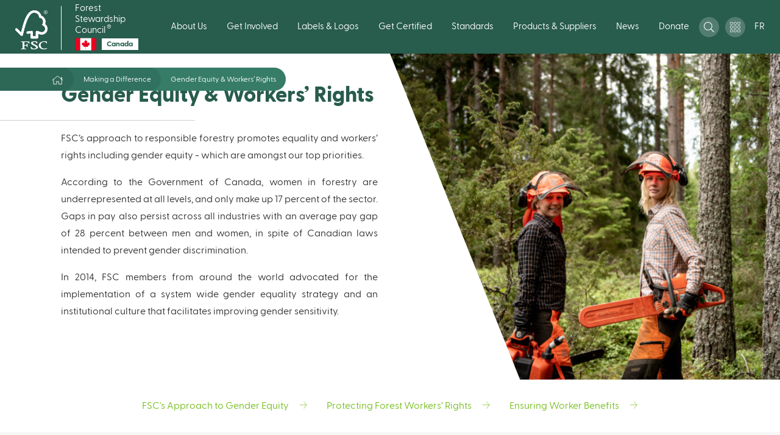

--- FILE ---
content_type: text/html; charset=UTF-8
request_url: https://ca.fsc.org/ca-en/making-a-difference/gender-equity-and-workers-rights
body_size: 17322
content:
<!DOCTYPE html>
<html lang="en" dir="ltr" prefix="content: http://purl.org/rss/1.0/modules/content/  dc: http://purl.org/dc/terms/  foaf: http://xmlns.com/foaf/0.1/  og: http://ogp.me/ns#  rdfs: http://www.w3.org/2000/01/rdf-schema#  schema: http://schema.org/  sioc: http://rdfs.org/sioc/ns#  sioct: http://rdfs.org/sioc/types#  skos: http://www.w3.org/2004/02/skos/core#  xsd: http://www.w3.org/2001/XMLSchema# ">
  <head>
    <meta charset="utf-8" />
<meta http-equiv="X-UA-Compatible" content="IE=edge" />
<script type="text/javascript"> 
   window.cmp_preview_minheight = 100;
   window.cmp_preview_minwidth = 100;
   var path = (window.location.pathname.split('/')[1]);
   if(path == 'ca-fr') { 
    window.cmp_setlang = "FR";
  } else { 
    window.cmp_setlang = "EN";
  }
</script><script type="text/javascript" data-cmp-ab="1" src="https://cdn.consentmanager.net/delivery/autoblocking/59989.js" data-cmp-host="delivery.consentmanager.net" data-cmp-cdn="cdn.consentmanager.net" data-cmp-codesrc="26"></script><link rel="canonical" href="https://ca.fsc.org/ca-en/making-a-difference/gender-equity-and-workers-rights" />
<meta property="og:site_name" content="Forest Stewardship Council" />
<meta property="og:type" content="article" />
<meta property="og:url" content="https://ca.fsc.org/ca-en/making-a-difference/gender-equity-and-workers-rights" />
<meta property="og:title" content="Gender Equity and Workers’ Rights" />
<meta name="twitter:card" content="summary_large_image" />
<meta name="twitter:title" content="Gender Equity and Workers’ Rights" />
<meta name="Generator" content="Drupal 10 (https://www.drupal.org)" />
<meta name="MobileOptimized" content="width" />
<meta name="HandheldFriendly" content="true" />
<meta name="viewport" content="width=device-width, initial-scale=1.0" />
<link rel="alternate" hreflang="en" href="https://ca.fsc.org/ca-en/making-a-difference/gender-equity-and-workers-rights" />
<link rel="alternate" hreflang="fr" href="https://ca.fsc.org/ca-fr/faire-une-difference/egalite-des-sexes-et-droits-des-travailleurs" />

    <title>Gender Equity and Workers’ Rights | Forest Stewardship Council</title>

    <link rel="shortcut icon" x="x" href="/themes/custom/fsc_theme/assets/img/favicon/favicon.ico" type="image/x-icon">
    <link rel="apple-touch-icon" x="x" href="/themes/custom/fsc_theme/assets/img/favicon/favicon.png">
    <link rel="apple-touch-icon" sizes="57x57" x="x" href="/themes/custom/fsc_theme/assets/img/favicon/favicon-57x57.png">
    <link rel="apple-touch-icon" sizes="72x72" x="x" href="/themes/custom/fsc_theme/assets/img/favicon/favicon-72x72.png">
    <link rel="apple-touch-icon" sizes="76x76" x="x" href="/themes/custom/fsc_theme/assets/img/favicon/favicon-76x76.png">
    <link rel="apple-touch-icon" sizes="114x114" x="x" href="/themes/custom/fsc_theme/assets/img/favicon/favicon-114x114.png">
    <link rel="apple-touch-icon" sizes="120x120" x="x" href="/themes/custom/fsc_theme/assets/img/favicon/favicon-120x120.png">
    <link rel="apple-touch-icon" sizes="144x144" x="x" href="/themes/custom/fsc_theme/assets/img/favicon/favicon-144x144.png">
    <link rel="apple-touch-icon" sizes="152x152" x="x" href="/themes/custom/fsc_theme/assets/img/favicon/favicon-152x152.png">

    <link rel="stylesheet" media="all" href="/sites/default/files/css/css_I1GrwN6xw4ogr35YzgOu8vjBLZ4XJBmaC1AatWlvTZs.css?delta=0&amp;language=en&amp;theme=fsc_theme&amp;include=eJxVjtEOwiAUQ38IR-IPmQtUhrkMQkG3fb2Ji3G-NM05D61T2TfrhDBehfzvGaRE0PjSYEMbVXSSh6wHWErLommHudPf-owM61ZqCmgnFLU40Qv7pmmJJ0EofL-aKk1ikzrzu_Ej01jqcJo4Ixhu7MjHxWfCi_aTUy5hKN5wV07z" />
<link rel="stylesheet" media="all" href="/sites/default/files/css/css_vMk9iTQxCfMO7WMEAosnbk8ih6ctqpzpEm1QWAVVIbo.css?delta=1&amp;language=en&amp;theme=fsc_theme&amp;include=eJxVjtEOwiAUQ38IR-IPmQtUhrkMQkG3fb2Ji3G-NM05D61T2TfrhDBehfzvGaRE0PjSYEMbVXSSh6wHWErLommHudPf-owM61ZqCmgnFLU40Qv7pmmJJ0EofL-aKk1ikzrzu_Ej01jqcJo4Ixhu7MjHxWfCi_aTUy5hKN5wV07z" />
<link rel="stylesheet" media="all" href="https://cdnjs.cloudflare.com/ajax/libs/OwlCarousel2/2.3.4/assets/owl.carousel.min.css" />
<link rel="stylesheet" media="all" href="https://cdnjs.cloudflare.com/ajax/libs/OwlCarousel2/2.3.4/assets/owl.theme.default.min.css" />
<link rel="stylesheet" media="all" href="https://cdnjs.cloudflare.com/ajax/libs/select2/4.0.5/css/select2.min.css" />
<link rel="stylesheet" media="all" href="/sites/default/files/css/css_C15q6-ph5PH_pkEDssjKlH4nTpO6Ij7m__fxj-_0N1A.css?delta=5&amp;language=en&amp;theme=fsc_theme&amp;include=eJxVjtEOwiAUQ38IR-IPmQtUhrkMQkG3fb2Ji3G-NM05D61T2TfrhDBehfzvGaRE0PjSYEMbVXSSh6wHWErLommHudPf-owM61ZqCmgnFLU40Qv7pmmJJ0EofL-aKk1ikzrzu_Ej01jqcJo4Ixhu7MjHxWfCi_aTUy5hKN5wV07z" />

    <script type="application/json" data-drupal-selector="drupal-settings-json">{"path":{"baseUrl":"\/","pathPrefix":"ca-en\/","currentPath":"node\/27995","currentPathIsAdmin":false,"isFront":false,"currentLanguage":"en"},"pluralDelimiter":"\u0003","suppressDeprecationErrors":true,"ajaxPageState":{"libraries":"[base64]","theme":"fsc_theme","theme_token":null},"ajaxTrustedUrl":{"\/ca-en\/making-a-difference\/gender-equity-and-workers-rights":true,"form_action_p_pvdeGsVG5zNF_XLGPTvYSKCf43t8qZYSwcfZl2uzM":true},"gtag":{"tagId":"","consentMode":false,"otherIds":[],"events":[],"additionalConfigInfo":[]},"gtm":{"tagId":null,"settings":{"data_layer":"dataLayer","include_classes":false,"allowlist_classes":"google\nnonGooglePixels\nnonGoogleScripts\nnonGoogleIframes","blocklist_classes":"customScripts\ncustomPixels","include_environment":false,"environment_id":"","environment_token":""},"tagIds":["GTM-WPP97L8"]},"iframeResizer":{"advanced":{"targetSelectors":".iFrameAutoResize","override_defaults":false,"options":{"log":false,"heightCalculationMethod":"bodyOffset","widthCalculationMethod":"scroll","autoResize":true,"bodyBackground":"","bodyMargin":"","inPageLinks":false,"interval":32,"maxHeight":-1,"maxWidth":-1,"minHeight":0,"minWidth":0,"resizeFrom":"parent","scrolling":false,"sizeHeight":true,"sizeWidth":false,"tolerance":0}}},"theme_breakpoints":{"ph":480,"md":768,"bg":1024,"lg":1280,"xl":1440},"field_group":{"html_element":{"mode":"default","context":"view","settings":{"classes":"","id":"","element":"div","show_label":false,"label_element":"h3","label_element_classes":"","attributes":"","effect":"none","speed":"fast"}}},"views":{"ajax_path":"\/ca-en\/views\/ajax","ajaxViews":{"views_dom_id:736b268671afef58988806b167473509d637da5339e0a3f6efd2029d9bfb9ae7":{"view_name":"search","view_display_id":"block_files","view_args":"","view_path":"\/node\/27995","view_base_path":"document-centre","view_dom_id":"736b268671afef58988806b167473509d637da5339e0a3f6efd2029d9bfb9ae7","pager_element":0},"views_dom_id:b029e33758f368c44b0aeec7efaf2cb78123d68701f6c8cb9172317f42211359":{"view_name":"search","view_display_id":"block_dspace","view_args":"","view_path":"\/node\/27995","view_base_path":"document-centre","view_dom_id":"b029e33758f368c44b0aeec7efaf2cb78123d68701f6c8cb9172317f42211359","pager_element":3},"views_dom_id:f6c7aceac26389b9c7dfef38fb966a2b51d6320b0cc5b1174ff07980fc81f726":{"view_name":"search","view_display_id":"block_news","view_args":"","view_path":"\/node\/27995","view_base_path":"document-centre","view_dom_id":"f6c7aceac26389b9c7dfef38fb966a2b51d6320b0cc5b1174ff07980fc81f726","pager_element":0},"views_dom_id:7306d546440738829c0af431587c55c393671fb49769097746c0b92293f063ca":{"view_name":"search","view_display_id":"block_pages","view_args":"","view_path":"\/node\/27995","view_base_path":"document-centre","view_dom_id":"7306d546440738829c0af431587c55c393671fb49769097746c0b92293f063ca","pager_element":0}}},"user":{"uid":0,"permissionsHash":"9d930db1b2885f5d993c7fa5ec9fd1a6a942b8b1f4d3f21ca001d4084623db21"}}</script>
<script src="/sites/default/files/js/js_DoBjvLf7_0JZBO8j17pm_m2u-mUJtCKQwOTMHiItFAQ.js?scope=header&amp;delta=0&amp;language=en&amp;theme=fsc_theme&amp;include=eJxtj1EOwjAMQy9UliNFacm6QLtUTQdjp6cqH2iIHyvPsmXFc2tckfeixlecJXU0oK0p2uazNOf_RyKvXCk5n-h4gRed6Ea7my2gTxruKEFXOONUtGxlZIyphgW-53DbwpkhJvWULhaqlGYuqsbE2ChC7PLLn92TmZ3MlTJjZZODK8jaH3kIPw2Gjs4bHx1idQ"></script>
<script src="/modules/contrib/google_tag/js/gtag.js?t49awv"></script>
<script src="/modules/contrib/google_tag/js/gtm.js?t49awv"></script>

  </head>
  <body class="path-node page-node-type-page">
        <a href="#main-content" class="visually-hidden focusable skip-link">
      Skip to main content
    </a>
    <noscript><iframe src="https://www.googletagmanager.com/ns.html?id=GTM-WPP97L8"
                  height="0" width="0" style="display:none;visibility:hidden"></iframe></noscript>

      <div class="dialog-off-canvas-main-canvas" data-off-canvas-main-canvas>
    
<div id="page-wrapper">
  <div id="page">
    <header id="header" class="header" role="banner" aria-label="Site header">
        <div class="region region-header">
    <div id="block-fsc-theme-branding" class="block block-system block-system-branding-block">
  
    
        <a href="/ca-en" title="Home" rel="home" class="site-logo">
        <img src="/themes/custom/fsc_theme/logo.svg" alt="Home" />
    </a>
        <div class="site-name">
      <a href="/ca-en" title="Home" rel="home">Forest Stewardship Council<sup class="registered-trademark-">&reg;</sup>
      <div class="country-logo">
                <div class="image"><img src="https://ca.fsc.org/sites/default/files/images/CANADA%201.png" alt="country" /></div>
                        <div class="name"><p>Canada</p></div>
              </div>
      </a>
    </div>
    </div>
<nav role="navigation" aria-labelledby="block-mainnavigation-menu" id="block-mainnavigation" class="block block-menu navigation menu--main">
            
  <h2 class="visually-hidden" id="block-mainnavigation-menu">Main navigation</h2>
  

        
              <ul class="menu">
                        <li class='level--1'>
        <span class='level--header nav-link'>
                      <span>
              About Us
            </span>
            <span class='pointer'>
              <span class="icon">
                <svg width="8" height="6" viewBox="0 0 8 6" fill="none" xmlns="http://www.w3.org/2000/svg">
  <path d="M3.84 4.787L1.24 1.32A.2.2 0 011.4 1h5.2a.2.2 0 01.16.32l-2.6 3.467a.2.2 0 01-.32 0z" fill="black" stroke="black" class="color"/>
</svg>
              </span>
            </span>
                  </span>
                          <div class='sub'>
              <div class='column'>
          <ul>
            <li class='column--title'>
              <a href="/ca-en/what-is-fsc" data-drupal-link-system-path="node/27984">What is FSC?</a>
            </li>
                                          <li><a href="/ca-en/what-is-fsc/fsc-certified-forests" data-drupal-link-system-path="node/27988">FSC Certified Forests</a></li>
                              <li><a href="/ca-en/what-is-fsc/what-do-the-fsc-labels-mean" data-drupal-link-system-path="node/27989">What do the FSC labels mean?</a></li>
                                    </ul>
        </div>
              <div class='column'>
          <ul>
            <li class='column--title'>
              <a href="/ca-en/governance" data-drupal-link-system-path="node/27990">Governance</a>
            </li>
                                          <li><a href="/ca-en/governance/membership" data-drupal-link-system-path="node/27991">Membership</a></li>
                              <li><a href="/ca-en/governance/annual-reports" data-drupal-link-system-path="node/32308">Annual Reports</a></li>
                                    </ul>
        </div>
              <div class='column'>
          <ul>
            <li class='column--title'>
              <a href="/ca-en/making-a-difference" data-drupal-link-system-path="node/27992">Making a Difference</a>
            </li>
                                          <li><a href="/ca-en/making-a-difference/environment-climate" data-drupal-link-system-path="node/27993">Environment &amp; Climate</a></li>
                              <li><a href="/ca-en/making-a-difference/indigenous-peoples-rights" data-drupal-link-system-path="node/27994">Indigenous Peoples&#039; Rights</a></li>
                              <li><a href="/ca-en/making-a-difference/gender-equity-and-workers-rights" data-drupal-link-system-path="node/27995" class="is-active" aria-current="page">Gender Equity &amp; Workers’ Rights</a></li>
                              <li><a href="/ca-en/making-a-difference/united-nations-sustainable-development-goals-sdgs" data-drupal-link-system-path="node/27996">Sustainable Development Goals</a></li>
                              <li><a href="/ca-en/making-a-difference/stories-from-the-forest" data-drupal-link-system-path="node/32169">Stories from the Forest</a></li>
                                    </ul>
        </div>
              <div class='column'>
          <ul>
            <li class='column--title'>
              <a href="/ca-en/contact-us" data-drupal-link-system-path="node/27997">Contact Us</a>
            </li>
                                          <li><a href="/ca-en/contact-us/careers" data-drupal-link-system-path="node/32137">Careers</a></li>
                              <li><a href="/ca-en/contact-us/complaints-process" data-drupal-link-system-path="node/27999">Complaints Process</a></li>
                              <li><a href="/ca-en/contact-us/our-staff" data-drupal-link-system-path="node/27998">Staff</a></li>
                                    </ul>
        </div>
          </div>
  
              </li>
                <li class='level--1'>
        <span class='level--header nav-link'>
                      <span>
              Get Involved
            </span>
            <span class='pointer'>
              <span class="icon">
                <svg width="8" height="6" viewBox="0 0 8 6" fill="none" xmlns="http://www.w3.org/2000/svg">
  <path d="M3.84 4.787L1.24 1.32A.2.2 0 011.4 1h5.2a.2.2 0 01.16.32l-2.6 3.467a.2.2 0 01-.32 0z" fill="black" stroke="black" class="color"/>
</svg>
              </span>
            </span>
                  </span>
                          <div class='sub'>
              <div class='column'>
          <ul>
            <li class='column--title'>
              <a href="/ca-en/business-resources" data-drupal-link-system-path="node/28035">Business Resources</a>
            </li>
                                          <li><a href="/ca-en/business-resources/brands-retailers" data-drupal-link-system-path="node/28041">Brands &amp; Retailers</a></li>
                              <li><a href="/ca-en/business-resources/construction-mass-timber" data-drupal-link-system-path="node/28036">Construction &amp; Mass Timber</a></li>
                              <li><a href="/ca-en/business-resources/fashion-textiles" data-drupal-link-system-path="node/28037">Fashion &amp; Textiles</a></li>
                              <li><a href="/ca-en/business-resources/paper-print-packaging" data-drupal-link-system-path="node/28038">Paper, Print &amp; Packaging</a></li>
                              <li><a href="/ca-en/business-resources/procurement_guide" data-drupal-link-system-path="node/28042">Procurement Guide</a></li>
                              <li><a href="/ca-en/business-resources/eudr-and-fsc" data-drupal-link-system-path="node/32187">EUDR and FSC</a></li>
                                    </ul>
        </div>
              <div class='column'>
          <ul>
            <li class='column--title'>
              <a href="/ca-en/ways-to-get-involved" data-drupal-link-system-path="node/32176">Ways to Get Involved</a>
            </li>
                                          <li><a href="/ca-en/governance/membership" class="become-member" data-drupal-link-system-path="node/27991">Become a Member</a></li>
                              <li><a href="/ca-en/ways-to-get-involved/participate-in-a-consultation" data-drupal-link-system-path="node/28043">Participate in a consultation</a></li>
                              <li><a href="/ca-en/ways-to-get-involved/fsc-forest-week" data-drupal-link-system-path="node/32177">FSC Forest Week</a></li>
                              <li><a href="/ca-en/ways-to-get-involved/current-projects-pilots" data-drupal-link-system-path="node/32294">Climate Projects &amp; Pilots</a></li>
                                    </ul>
        </div>
              <div class='column'>
          <ul>
            <li class='column--title'>
              <a href="/ca-en/how-verified-impact-works" data-drupal-link-system-path="node/32301">Verified Impact</a>
            </li>
                                          <li><a href="/ca-en/verified-impact/verified-impact-for-business" data-drupal-link-system-path="node/32302">Verified Impact for Business</a></li>
                              <li><a href="/ca-en/verified-impact/verified-impact-for-forest-managers" data-drupal-link-system-path="node/32303">Verified Impact for Forest Managers</a></li>
                                    </ul>
        </div>
          </div>
  
              </li>
                <li class='level--1'>
        <span class='level--header nav-link'>
                      <span>
              Labels &amp; Logos
            </span>
            <span class='pointer'>
              <span class="icon">
                <svg width="8" height="6" viewBox="0 0 8 6" fill="none" xmlns="http://www.w3.org/2000/svg">
  <path d="M3.84 4.787L1.24 1.32A.2.2 0 011.4 1h5.2a.2.2 0 01.16.32l-2.6 3.467a.2.2 0 01-.32 0z" fill="black" stroke="black" class="color"/>
</svg>
              </span>
            </span>
                  </span>
                          <div class='sub'>
              <div class='column'>
          <ul>
            <li class='column--title'>
              <a href="/ca-en/fsc-label-logo-use" data-drupal-link-system-path="node/28029">FSC Label &amp; Logo Use</a>
            </li>
                      </ul>
        </div>
              <div class='column'>
          <ul>
            <li class='column--title'>
              <a href="/ca-en/on-product-labels" data-drupal-link-system-path="node/28030">On Product Labels</a>
            </li>
                      </ul>
        </div>
              <div class='column'>
          <ul>
            <li class='column--title'>
              <a href="/ca-en/promotional-logo-use" data-drupal-link-system-path="node/28034">Promotional Logo Use</a>
            </li>
                      </ul>
        </div>
          </div>
  
              </li>
                <li class='level--1'>
        <span class='level--header nav-link'>
                      <span>
              Get Certified
            </span>
            <span class='pointer'>
              <span class="icon">
                <svg width="8" height="6" viewBox="0 0 8 6" fill="none" xmlns="http://www.w3.org/2000/svg">
  <path d="M3.84 4.787L1.24 1.32A.2.2 0 011.4 1h5.2a.2.2 0 01.16.32l-2.6 3.467a.2.2 0 01-.32 0z" fill="black" stroke="black" class="color"/>
</svg>
              </span>
            </span>
                  </span>
                          <div class='sub'>
              <div class='column'>
          <ul>
            <li class='column--title'>
              <a href="/ca-en/get-certified/certification" data-drupal-link-system-path="node/28032">Certification</a>
            </li>
                                          <li><a href="/ca-en/certification/how-to-become-certified" data-drupal-link-system-path="node/28020">How to become certified</a></li>
                              <li><a href="/ca-en/certification/certification-bodies" data-drupal-link-system-path="node/28021">Certification Bodies</a></li>
                              <li><a href="/ca-en/certification/find-a-consultant" data-drupal-link-system-path="node/28022">Find a Consultant</a></li>
                                    </ul>
        </div>
              <div class='column'>
          <ul>
            <li class='column--title'>
              <a href="/ca-en/get-certified/forest-management-certification" data-drupal-link-system-path="node/28023">Forest Management Certification</a>
            </li>
                                          <li><a href="/ca-en/forest-management-certification/forest-management-group-certification" data-drupal-link-system-path="node/28024">Forest Management Group Certification</a></li>
                              <li><a href="/ca-en/forest-management-certification/smallholder-community-forests" data-drupal-link-system-path="node/28025">Smallholder  &amp; Community Forests</a></li>
                                    </ul>
        </div>
              <div class='column'>
          <ul>
            <li class='column--title'>
              <a href="/ca-en/chain-of-custody-certification/chain-of-custody-certification" data-drupal-link-system-path="node/28026">Chain of Custody Certification</a>
            </li>
                                          <li><a href="/ca-en/chain-of-custody-certification/chain-of-custody-group-certification" data-drupal-link-system-path="node/28027">Chain of Custody Group Certification</a></li>
                              <li><a href="/ca-en/chain-of-custody-certification/training" data-drupal-link-system-path="node/28028">Training</a></li>
                                    </ul>
        </div>
              <div class='column'>
          <ul>
            <li class='column--title'>
              <a href="/ca-en/get-certified/project-certification" data-drupal-link-system-path="node/28033">Project Certification</a>
            </li>
                      </ul>
        </div>
          </div>
  
              </li>
                <li class='level--1'>
        <span class='level--header nav-link'>
                      <span>
              Standards
            </span>
            <span class='pointer'>
              <span class="icon">
                <svg width="8" height="6" viewBox="0 0 8 6" fill="none" xmlns="http://www.w3.org/2000/svg">
  <path d="M3.84 4.787L1.24 1.32A.2.2 0 011.4 1h5.2a.2.2 0 01.16.32l-2.6 3.467a.2.2 0 01-.32 0z" fill="black" stroke="black" class="color"/>
</svg>
              </span>
            </span>
                  </span>
                          <div class='sub'>
              <div class='column'>
          <ul>
            <li class='column--title'>
              <a href="/ca-en/forest-management" data-drupal-link-system-path="node/28003">Forest Management</a>
            </li>
                                          <li><a href="/ca-en/forest-management/free-prior-and-informed-consent" data-drupal-link-system-path="node/28004">Free, Prior and Informed Consent</a></li>
                              <li><a href="/ca-en/forest-management/species-at-risk-woodland-caribou" data-drupal-link-system-path="node/28005">Species at Risk - Woodland Caribou</a></li>
                              <li><a href="/ca-en/forest-management/intact-forest-landscapes" data-drupal-link-system-path="node/28009">Intact Forest Landscapes</a></li>
                              <li><a href="/ca-en/forest-management/pesticides-policy" data-drupal-link-system-path="node/28006">Pesticides Policy</a></li>
                              <li><a href="/ca-en/forest-management/training-resources" data-drupal-link-system-path="node/28010">Training Resources</a></li>
                              <li><a href="/ca-en/forest-management/national-forest-stewardship-standard-maintenance-procedure" data-drupal-link-system-path="node/28007">NFSS Maintenance Procedure</a></li>
                              <li><a href="/ca-en/forest-management/small-community-forest-standard" data-drupal-link-system-path="node/32149">Small &amp; Community Forest Standard</a></li>
                                    </ul>
        </div>
              <div class='column'>
          <ul>
            <li class='column--title'>
              <a href="/ca-en/chain-of-custody" data-drupal-link-system-path="node/28011">Chain of Custody</a>
            </li>
                                          <li><a href="/ca-en/chain-of-custody/fsc-core-labour-requirements" data-drupal-link-system-path="node/28012">FSC Core Labour Requirements</a></li>
                              <li><a href="/ca-en/chain-of-custody-certification/training" data-drupal-link-system-path="node/28028">Training Resources </a></li>
                                    </ul>
        </div>
              <div class='column'>
          <ul>
            <li class='column--title'>
              <a href="/ca-en/controlled-wood" data-drupal-link-system-path="node/28013">Controlled Wood</a>
            </li>
                                          <li><a href="/ca-en/controlled-wood/national-risk-assessment" data-drupal-link-system-path="node/28014">National Risk Assessment</a></li>
                              <li><a href="/ca-en/controlled-wood/national-risk-assessment-update-revision" data-drupal-link-system-path="node/28016">National Risk Assessment Update &amp; Revision</a></li>
                              <li><a href="/ca-en/controlled-wood/national-risk-assessment-complaints" data-drupal-link-system-path="node/28015">National Risk Assessment Complaints</a></li>
                                    </ul>
        </div>
              <div class='column'>
          <ul>
            <li class='column--title'>
              <a href="/ca-en/trademark-use" data-drupal-link-system-path="node/28017">Trademark Use</a>
            </li>
                      </ul>
        </div>
              <div class='column'>
          <ul>
            <li class='column--title'>
              <a href="/ca-en/other-resources" data-drupal-link-system-path="node/32186">Other Resources</a>
            </li>
                                          <li><a href="/ca-en/other-resources/normative-framework-schedule" data-drupal-link-system-path="node/32185">Normative Framework Schedule</a></li>
                              <li><a href="https://ca.fsc.org/ca-en/ways-to-get-involved/participate-in-a-consultation">Participate in a consultation</a></li>
                                    </ul>
        </div>
          </div>
  
              </li>
                <li class='level--1'>
        <span class='level--header nav-link'>
                      <a href="/ca-en/find-fsc-products-suppliers" data-drupal-link-system-path="node/30562">Products &amp; Suppliers</a>
                  </span>
              </li>
                <li class='level--1'>
        <span class='level--header nav-link'>
                      <a href="/ca-en/newsfeed" data-drupal-link-system-path="newsfeed">News</a>
                  </span>
              </li>
                <li class='level--1'>
        <span class='level--header nav-link'>
                      <a href="/ca-en/ways-to-get-involved/donate" data-drupal-link-system-path="node/28044">Donate</a>
                  </span>
              </li>
      </ul>
  



  </nav>
<div id="block-search-trigger" class="search-trigger block block-fsc-block-icon block-icon-block">
  
    
      <button type="button" class="popup-trigger" data-target=".popup-id-search">
  <span class="icon icon-search ">
    <svg width="17" height="17" viewBox="0 0 17 17" fill="none" xmlns="http://www.w3.org/2000/svg">
  <path d="M16.883 15.9898L12.6 11.7068C12.5236 11.6305 12.424 11.5906 12.3178 11.5906H11.9758C13.1146 10.3589 13.8118 8.71539 13.8118 6.90591C13.8118 3.09106 10.7208 0 6.90591 0C3.09106 0 0 3.09106 0 6.90591C0 10.7208 3.09106 13.8118 6.90591 13.8118C8.71539 13.8118 10.3589 13.1146 11.5906 11.9791V12.3178C11.5906 12.424 11.6338 12.5236 11.7068 12.6L15.9898 16.883C16.1459 17.039 16.3982 17.039 16.5543 16.883L16.883 16.5543C17.039 16.3982 17.039 16.1459 16.883 15.9898ZM6.90591 12.7494C3.67541 12.7494 1.06245 10.1364 1.06245 6.90591C1.06245 3.67541 3.67541 1.06245 6.90591 1.06245C10.1364 1.06245 12.7494 3.67541 12.7494 6.90591C12.7494 10.1364 10.1364 12.7494 6.90591 12.7494Z" fill="#000000" class="color"/>
</svg>

  </span>
</button>

  </div>
<div id="block-ourtoolsresources" class="block block-menu-block block-menu-blockour-tools-resources">
  <button type="button" class="tools popup-caller">
        <span class="icon white icon-tools">

    <svg width="17" height="17" viewBox="0 0 17 17" fill="none" xmlns="http://www.w3.org/2000/svg">
      <rect x="0.375" y="0.375" width="3.84582" height="3.88636" rx="0.625" stroke="white" stroke-width="0.75" class="color"/>
      <rect x="0.375" y="6.55713" width="3.84582" height="3.88636" rx="0.625" stroke="white" stroke-width="0.75" class="color"/>
      <rect x="0.375" y="12.7383" width="3.84582" height="3.88636" rx="0.625" stroke="white" stroke-width="0.75" class="color"/>
      <rect x="6.50391" y="0.375" width="3.84582" height="3.88636" rx="0.625" stroke="white" stroke-width="0.75" class="color"/>
      <rect x="6.50391" y="6.55713" width="3.84582" height="3.88636" rx="0.625" stroke="white" stroke-width="0.75" class="color"/>
      <rect x="6.50391" y="12.7383" width="3.84582" height="3.88636" rx="0.625" stroke="white" stroke-width="0.75" class="color"/>
      <rect x="12.6289" y="0.375" width="3.84582" height="3.88636" rx="0.625" stroke="white" stroke-width="0.75" class="color"/>
      <rect x="12.6289" y="6.55713" width="3.84582" height="3.88636" rx="0.625" stroke="white" stroke-width="0.75" class="color"/>
      <rect x="12.6289" y="12.7383" width="3.84582" height="3.88636" rx="0.625" stroke="white" stroke-width="0.75" class="color"/>
    </svg>
    </span>


  </button>

  <div class="popup tools">
    <button class="close" type="button">
          <span class="icon dark icon-close">

    <svg width="18" height="18" viewBox="0 0 18 18" fill="none" xmlns="http://www.w3.org/2000/svg">
      <path d="M1 1L17 17.5" stroke="white" stroke-linecap="round" class="color"/>
      <path d="M1 17.5C1.8 16.7 12 6.16667 17 1" stroke="white" stroke-linecap="round" class="color"/>
    </svg>
    </span>

<span class="text">Close</span>
    </button>

    <div class="wrapper">
      
                  <h2 class="title">FSC International Tools &amp; Resources</h2>
              

      
              <ul class="menu">
                    <li class="menu-item">
        <a href="https://connect.fsc.org/document-centre" target="_blank">FSC International Document  Centre</a>
              </li>
                <li class="menu-item">
        <a href="https://members.fsc.org/en" target="_blank">Members&#039; Portal </a>
              </li>
                <li class="menu-item">
        <a href="https://info.fsc.org/" target="_blank">Certification Search</a>
              </li>
                <li class="menu-item">
        <a href="https://trademarkportal.fsc.org/portal/login.php" target="_blank">Trademark Portal</a>
              </li>
                <li class="menu-item">
        <a href="https://marketingtoolkit.fsc.org/" target="_blank">Marketing Toolkit</a>
              </li>
                <li class="menu-item">
        <a href="https://consultation-platform.fsc.org/" target="_blank">Consultation Platform</a>
              </li>
        </ul>
  


    </div>
  </div>
</div>
<div id="block-iconblock" class="mobile-trigger block block-fsc-block-icon block-icon-block">
  
    
      <button type="button" class="popup-trigger" data-target=".popup-id-mobile-panel">
  <span class="icon icon-burger ">
    <svg width="17" height="17" viewBox="0 0 17 17" fill="none" xmlns="http://www.w3.org/2000/svg">
  <path d="M.96.5h16M.96 8.5h16M.96 16.5h16" stroke="#000000" stroke-linecap="round" class="color"/>
</svg>

  </span>
</button>

  </div>
<div class="language-switcher-language-url block block-language block-language-blocklanguage-interface" id="block-languageswitcher" role="navigation">
  
    
      <ul class="links single"><li hreflang="fr" data-drupal-link-system-path="node/27995" class="fr"><a href="/ca-fr/faire-une-difference/egalite-des-sexes-et-droits-des-travailleurs" class="language-link" hreflang="fr" data-drupal-link-system-path="node/27995">FR</a></li></ul>
  </div>
<div id="block-fsc-theme-account-menu" class="block block-system block-system-menu-blockaccount">
  
    
    <button type="button" class="popup-caller">
        <span class="icon white icon-user">

    <svg width="15" height="17" viewBox="0 0 15 17" fill="none" xmlns="http://www.w3.org/2000/svg">
      <path d="M10.5 9.5625C9.53906 9.5625 9.07701 10.0938 7.5 10.0938C5.92299 10.0938 5.46429 9.5625 4.5 9.5625C2.01562 9.5625 0 11.5613 0 14.025V15.4062C0 16.2861 0.719866 17 1.60714 17H13.3929C14.2801 17 15 16.2861 15 15.4062V14.025C15 11.5613 12.9844 9.5625 10.5 9.5625ZM13.9286 15.4062C13.9286 15.6984 13.6875 15.9375 13.3929 15.9375H1.60714C1.3125 15.9375 1.07143 15.6984 1.07143 15.4062V14.025C1.07143 12.149 2.60826 10.625 4.5 10.625C5.15625 10.625 5.80915 11.1562 7.5 11.1562C9.1875 11.1562 9.84375 10.625 10.5 10.625C12.3917 10.625 13.9286 12.149 13.9286 14.025V15.4062ZM7.5 8.5C9.86719 8.5 11.7857 6.59746 11.7857 4.25C11.7857 1.90254 9.86719 0 7.5 0C5.13281 0 3.21429 1.90254 3.21429 4.25C3.21429 6.59746 5.13281 8.5 7.5 8.5ZM7.5 1.0625C9.2712 1.0625 10.7143 2.49355 10.7143 4.25C10.7143 6.00645 9.2712 7.4375 7.5 7.4375C5.72879 7.4375 4.28571 6.00645 4.28571 4.25C4.28571 2.49355 5.72879 1.0625 7.5 1.0625Z" fill="#000000" class="color"/>
    </svg>
    </span>


  </button>

  <div class="popup ">
    <div class="wrapper">
      
              <ul class="menu">
                    <li class="menu-item">
        <a href="/ca-en/password-login" data-drupal-link-system-path="password-login">Log in</a>
              </li>
        </ul>
  


    </div>
  </div>
</div>

  </div>

    </header>

    
    <div class="mobile-region popup-id-mobile-panel popup-view-mobile popup-with-overlay">
        <div class="region region-mobile">
    <nav role="navigation" aria-labelledby="block-mobile-navigation-menu" id="block-mobile-navigation" class="block block-menu navigation menu--main">
            
  <h2 class="visually-hidden" id="block-mobile-navigation-menu">Mobile navigation</h2>
  

        
              <ul class="menu">
                        <li class='level--1'>
        <span class='level--header nav-link'>
                      <span>
              About Us
            </span>
            <span class='pointer'>
              <span class="icon">
                <svg width="8" height="6" viewBox="0 0 8 6" fill="none" xmlns="http://www.w3.org/2000/svg">
  <path d="M3.84 4.787L1.24 1.32A.2.2 0 011.4 1h5.2a.2.2 0 01.16.32l-2.6 3.467a.2.2 0 01-.32 0z" fill="black" stroke="black" class="color"/>
</svg>
              </span>
            </span>
                  </span>
                          <div class='sub'>
              <div class='column'>
          <ul>
            <li class='column--title'>
              <a href="/ca-en/what-is-fsc" data-drupal-link-system-path="node/27984">What is FSC?</a>
            </li>
                                          <li><a href="/ca-en/what-is-fsc/fsc-certified-forests" data-drupal-link-system-path="node/27988">FSC Certified Forests</a></li>
                              <li><a href="/ca-en/what-is-fsc/what-do-the-fsc-labels-mean" data-drupal-link-system-path="node/27989">What do the FSC labels mean?</a></li>
                                    </ul>
        </div>
              <div class='column'>
          <ul>
            <li class='column--title'>
              <a href="/ca-en/governance" data-drupal-link-system-path="node/27990">Governance</a>
            </li>
                                          <li><a href="/ca-en/governance/membership" data-drupal-link-system-path="node/27991">Membership</a></li>
                              <li><a href="/ca-en/governance/annual-reports" data-drupal-link-system-path="node/32308">Annual Reports</a></li>
                                    </ul>
        </div>
              <div class='column'>
          <ul>
            <li class='column--title'>
              <a href="/ca-en/making-a-difference" data-drupal-link-system-path="node/27992">Making a Difference</a>
            </li>
                                          <li><a href="/ca-en/making-a-difference/environment-climate" data-drupal-link-system-path="node/27993">Environment &amp; Climate</a></li>
                              <li><a href="/ca-en/making-a-difference/indigenous-peoples-rights" data-drupal-link-system-path="node/27994">Indigenous Peoples&#039; Rights</a></li>
                              <li><a href="/ca-en/making-a-difference/gender-equity-and-workers-rights" data-drupal-link-system-path="node/27995" class="is-active" aria-current="page">Gender Equity &amp; Workers’ Rights</a></li>
                              <li><a href="/ca-en/making-a-difference/united-nations-sustainable-development-goals-sdgs" data-drupal-link-system-path="node/27996">Sustainable Development Goals</a></li>
                              <li><a href="/ca-en/making-a-difference/stories-from-the-forest" data-drupal-link-system-path="node/32169">Stories from the Forest</a></li>
                                    </ul>
        </div>
              <div class='column'>
          <ul>
            <li class='column--title'>
              <a href="/ca-en/contact-us" data-drupal-link-system-path="node/27997">Contact Us</a>
            </li>
                                          <li><a href="/ca-en/contact-us/careers" data-drupal-link-system-path="node/32137">Careers</a></li>
                              <li><a href="/ca-en/contact-us/complaints-process" data-drupal-link-system-path="node/27999">Complaints Process</a></li>
                              <li><a href="/ca-en/contact-us/our-staff" data-drupal-link-system-path="node/27998">Staff</a></li>
                                    </ul>
        </div>
          </div>
  
              </li>
                <li class='level--1'>
        <span class='level--header nav-link'>
                      <span>
              Get Involved
            </span>
            <span class='pointer'>
              <span class="icon">
                <svg width="8" height="6" viewBox="0 0 8 6" fill="none" xmlns="http://www.w3.org/2000/svg">
  <path d="M3.84 4.787L1.24 1.32A.2.2 0 011.4 1h5.2a.2.2 0 01.16.32l-2.6 3.467a.2.2 0 01-.32 0z" fill="black" stroke="black" class="color"/>
</svg>
              </span>
            </span>
                  </span>
                          <div class='sub'>
              <div class='column'>
          <ul>
            <li class='column--title'>
              <a href="/ca-en/business-resources" data-drupal-link-system-path="node/28035">Business Resources</a>
            </li>
                                          <li><a href="/ca-en/business-resources/brands-retailers" data-drupal-link-system-path="node/28041">Brands &amp; Retailers</a></li>
                              <li><a href="/ca-en/business-resources/construction-mass-timber" data-drupal-link-system-path="node/28036">Construction &amp; Mass Timber</a></li>
                              <li><a href="/ca-en/business-resources/fashion-textiles" data-drupal-link-system-path="node/28037">Fashion &amp; Textiles</a></li>
                              <li><a href="/ca-en/business-resources/paper-print-packaging" data-drupal-link-system-path="node/28038">Paper, Print &amp; Packaging</a></li>
                              <li><a href="/ca-en/business-resources/procurement_guide" data-drupal-link-system-path="node/28042">Procurement Guide</a></li>
                              <li><a href="/ca-en/business-resources/eudr-and-fsc" data-drupal-link-system-path="node/32187">EUDR and FSC</a></li>
                                    </ul>
        </div>
              <div class='column'>
          <ul>
            <li class='column--title'>
              <a href="/ca-en/ways-to-get-involved" data-drupal-link-system-path="node/32176">Ways to Get Involved</a>
            </li>
                                          <li><a href="/ca-en/governance/membership" class="become-member" data-drupal-link-system-path="node/27991">Become a Member</a></li>
                              <li><a href="/ca-en/ways-to-get-involved/participate-in-a-consultation" data-drupal-link-system-path="node/28043">Participate in a consultation</a></li>
                              <li><a href="/ca-en/ways-to-get-involved/fsc-forest-week" data-drupal-link-system-path="node/32177">FSC Forest Week</a></li>
                              <li><a href="/ca-en/ways-to-get-involved/current-projects-pilots" data-drupal-link-system-path="node/32294">Climate Projects &amp; Pilots</a></li>
                                    </ul>
        </div>
              <div class='column'>
          <ul>
            <li class='column--title'>
              <a href="/ca-en/how-verified-impact-works" data-drupal-link-system-path="node/32301">Verified Impact</a>
            </li>
                                          <li><a href="/ca-en/verified-impact/verified-impact-for-business" data-drupal-link-system-path="node/32302">Verified Impact for Business</a></li>
                              <li><a href="/ca-en/verified-impact/verified-impact-for-forest-managers" data-drupal-link-system-path="node/32303">Verified Impact for Forest Managers</a></li>
                                    </ul>
        </div>
          </div>
  
              </li>
                <li class='level--1'>
        <span class='level--header nav-link'>
                      <span>
              Labels &amp; Logos
            </span>
            <span class='pointer'>
              <span class="icon">
                <svg width="8" height="6" viewBox="0 0 8 6" fill="none" xmlns="http://www.w3.org/2000/svg">
  <path d="M3.84 4.787L1.24 1.32A.2.2 0 011.4 1h5.2a.2.2 0 01.16.32l-2.6 3.467a.2.2 0 01-.32 0z" fill="black" stroke="black" class="color"/>
</svg>
              </span>
            </span>
                  </span>
                          <div class='sub'>
              <div class='column'>
          <ul>
            <li class='column--title'>
              <a href="/ca-en/fsc-label-logo-use" data-drupal-link-system-path="node/28029">FSC Label &amp; Logo Use</a>
            </li>
                      </ul>
        </div>
              <div class='column'>
          <ul>
            <li class='column--title'>
              <a href="/ca-en/on-product-labels" data-drupal-link-system-path="node/28030">On Product Labels</a>
            </li>
                      </ul>
        </div>
              <div class='column'>
          <ul>
            <li class='column--title'>
              <a href="/ca-en/promotional-logo-use" data-drupal-link-system-path="node/28034">Promotional Logo Use</a>
            </li>
                      </ul>
        </div>
          </div>
  
              </li>
                <li class='level--1'>
        <span class='level--header nav-link'>
                      <span>
              Get Certified
            </span>
            <span class='pointer'>
              <span class="icon">
                <svg width="8" height="6" viewBox="0 0 8 6" fill="none" xmlns="http://www.w3.org/2000/svg">
  <path d="M3.84 4.787L1.24 1.32A.2.2 0 011.4 1h5.2a.2.2 0 01.16.32l-2.6 3.467a.2.2 0 01-.32 0z" fill="black" stroke="black" class="color"/>
</svg>
              </span>
            </span>
                  </span>
                          <div class='sub'>
              <div class='column'>
          <ul>
            <li class='column--title'>
              <a href="/ca-en/get-certified/certification" data-drupal-link-system-path="node/28032">Certification</a>
            </li>
                                          <li><a href="/ca-en/certification/how-to-become-certified" data-drupal-link-system-path="node/28020">How to become certified</a></li>
                              <li><a href="/ca-en/certification/certification-bodies" data-drupal-link-system-path="node/28021">Certification Bodies</a></li>
                              <li><a href="/ca-en/certification/find-a-consultant" data-drupal-link-system-path="node/28022">Find a Consultant</a></li>
                                    </ul>
        </div>
              <div class='column'>
          <ul>
            <li class='column--title'>
              <a href="/ca-en/get-certified/forest-management-certification" data-drupal-link-system-path="node/28023">Forest Management Certification</a>
            </li>
                                          <li><a href="/ca-en/forest-management-certification/forest-management-group-certification" data-drupal-link-system-path="node/28024">Forest Management Group Certification</a></li>
                              <li><a href="/ca-en/forest-management-certification/smallholder-community-forests" data-drupal-link-system-path="node/28025">Smallholder  &amp; Community Forests</a></li>
                                    </ul>
        </div>
              <div class='column'>
          <ul>
            <li class='column--title'>
              <a href="/ca-en/chain-of-custody-certification/chain-of-custody-certification" data-drupal-link-system-path="node/28026">Chain of Custody Certification</a>
            </li>
                                          <li><a href="/ca-en/chain-of-custody-certification/chain-of-custody-group-certification" data-drupal-link-system-path="node/28027">Chain of Custody Group Certification</a></li>
                              <li><a href="/ca-en/chain-of-custody-certification/training" data-drupal-link-system-path="node/28028">Training</a></li>
                                    </ul>
        </div>
              <div class='column'>
          <ul>
            <li class='column--title'>
              <a href="/ca-en/get-certified/project-certification" data-drupal-link-system-path="node/28033">Project Certification</a>
            </li>
                      </ul>
        </div>
          </div>
  
              </li>
                <li class='level--1'>
        <span class='level--header nav-link'>
                      <span>
              Standards
            </span>
            <span class='pointer'>
              <span class="icon">
                <svg width="8" height="6" viewBox="0 0 8 6" fill="none" xmlns="http://www.w3.org/2000/svg">
  <path d="M3.84 4.787L1.24 1.32A.2.2 0 011.4 1h5.2a.2.2 0 01.16.32l-2.6 3.467a.2.2 0 01-.32 0z" fill="black" stroke="black" class="color"/>
</svg>
              </span>
            </span>
                  </span>
                          <div class='sub'>
              <div class='column'>
          <ul>
            <li class='column--title'>
              <a href="/ca-en/forest-management" data-drupal-link-system-path="node/28003">Forest Management</a>
            </li>
                                          <li><a href="/ca-en/forest-management/free-prior-and-informed-consent" data-drupal-link-system-path="node/28004">Free, Prior and Informed Consent</a></li>
                              <li><a href="/ca-en/forest-management/species-at-risk-woodland-caribou" data-drupal-link-system-path="node/28005">Species at Risk - Woodland Caribou</a></li>
                              <li><a href="/ca-en/forest-management/intact-forest-landscapes" data-drupal-link-system-path="node/28009">Intact Forest Landscapes</a></li>
                              <li><a href="/ca-en/forest-management/pesticides-policy" data-drupal-link-system-path="node/28006">Pesticides Policy</a></li>
                              <li><a href="/ca-en/forest-management/training-resources" data-drupal-link-system-path="node/28010">Training Resources</a></li>
                              <li><a href="/ca-en/forest-management/national-forest-stewardship-standard-maintenance-procedure" data-drupal-link-system-path="node/28007">NFSS Maintenance Procedure</a></li>
                              <li><a href="/ca-en/forest-management/small-community-forest-standard" data-drupal-link-system-path="node/32149">Small &amp; Community Forest Standard</a></li>
                                    </ul>
        </div>
              <div class='column'>
          <ul>
            <li class='column--title'>
              <a href="/ca-en/chain-of-custody" data-drupal-link-system-path="node/28011">Chain of Custody</a>
            </li>
                                          <li><a href="/ca-en/chain-of-custody/fsc-core-labour-requirements" data-drupal-link-system-path="node/28012">FSC Core Labour Requirements</a></li>
                              <li><a href="/ca-en/chain-of-custody-certification/training" data-drupal-link-system-path="node/28028">Training Resources </a></li>
                                    </ul>
        </div>
              <div class='column'>
          <ul>
            <li class='column--title'>
              <a href="/ca-en/controlled-wood" data-drupal-link-system-path="node/28013">Controlled Wood</a>
            </li>
                                          <li><a href="/ca-en/controlled-wood/national-risk-assessment" data-drupal-link-system-path="node/28014">National Risk Assessment</a></li>
                              <li><a href="/ca-en/controlled-wood/national-risk-assessment-update-revision" data-drupal-link-system-path="node/28016">National Risk Assessment Update &amp; Revision</a></li>
                              <li><a href="/ca-en/controlled-wood/national-risk-assessment-complaints" data-drupal-link-system-path="node/28015">National Risk Assessment Complaints</a></li>
                                    </ul>
        </div>
              <div class='column'>
          <ul>
            <li class='column--title'>
              <a href="/ca-en/trademark-use" data-drupal-link-system-path="node/28017">Trademark Use</a>
            </li>
                      </ul>
        </div>
              <div class='column'>
          <ul>
            <li class='column--title'>
              <a href="/ca-en/other-resources" data-drupal-link-system-path="node/32186">Other Resources</a>
            </li>
                                          <li><a href="/ca-en/other-resources/normative-framework-schedule" data-drupal-link-system-path="node/32185">Normative Framework Schedule</a></li>
                              <li><a href="https://ca.fsc.org/ca-en/ways-to-get-involved/participate-in-a-consultation">Participate in a consultation</a></li>
                                    </ul>
        </div>
          </div>
  
              </li>
                <li class='level--1'>
        <span class='level--header nav-link'>
                      <a href="/ca-en/find-fsc-products-suppliers" data-drupal-link-system-path="node/30562">Products &amp; Suppliers</a>
                  </span>
              </li>
                <li class='level--1'>
        <span class='level--header nav-link'>
                      <a href="/ca-en/newsfeed" data-drupal-link-system-path="newsfeed">News</a>
                  </span>
              </li>
                <li class='level--1'>
        <span class='level--header nav-link'>
                      <a href="/ca-en/ways-to-get-involved/donate" data-drupal-link-system-path="node/28044">Donate</a>
                  </span>
              </li>
      </ul>
  



  </nav>
<div class="language-switcher-language-url block block-language block-language-blocklanguage-interface" id="block-languageswitcher-2" role="navigation">
  
    
      <ul class="links single"><li hreflang="fr" data-drupal-link-system-path="node/27995" class="fr"><a href="/ca-fr/faire-une-difference/egalite-des-sexes-et-droits-des-travailleurs" class="language-link" hreflang="fr" data-drupal-link-system-path="node/27995">FR</a></li></ul>
  </div>

  </div>

    </div>

    <div class="search-region popup-id-search popup-view-mobile popup-with-overlay">
        <div class="region region-search">
    <div id="block-searchblock" class="block block-fsc-search block-fsc-search-block">
  
    
      <div class="container"><form class="fsc-search-form" data-drupal-selector="fsc-search-form" action="/ca-en/making-a-difference/gender-equity-and-workers-rights" method="post" id="fsc-search-form" accept-charset="UTF-8">
  <div class="js-form-item form-item js-form-type-textfield form-type-textfield js-form-item-search form-item-search form-no-label">
        <input data-drupal-selector="fsc-search-input" type="text" id="fsc-search-input" name="search" value="" size="60" maxlength="128" placeholder="What are you looking for?" class="form-text" /><span class="error_message" style="display: none;">You must include at least one keyword with 3 characters or more.</span>


        </div>
<div data-drupal-selector="edit-actions" id="edit-actions" class="js-form-wrapper form-wrapper"><input data-drupal-selector="edit-submit" type="submit" id="edit-submit" name="op" value="Search" class="button js-form-submit form-submit" />
</div>
<input autocomplete="off" data-drupal-selector="form-7gelmya8e-gy8yqpb4adxshqmsrg84kxdwaqcheh-fs" type="hidden" name="form_build_id" value="form-7GelmyA8E_gy8yqPb4adxshqMSrG84kxDWaqcheH_Fs" />
<input data-drupal-selector="edit-fsc-search-form" type="hidden" name="form_id" value="fsc_search_form" />

</form>
</div>

  </div>

  </div>


      <div class="search-results">
        <div class="view-controls">
          <div class="container">
            <div class="view-tabs">
              <div class="tab active" data-target="#block-views-block-search-block-pages">
                <a href="#search-pages">
                  Page<span class="total-results"></span>
                </a>
              </div>
              <div class="tab" data-target="#block-views-block-search-block-news">
                <a href="#search-news">
                  News<span class="total-results"></span>
                </a>
              </div>
              <div class="tab" data-target="#block-views-block-search-block-files">
                <a href="#search-files">
                  Other files<span class="total-results"></span>
                </a>
              </div>
            </div>
          </div>
        </div>

        <div class="search-views">
            <div class="region region-search-results">
    <div class="views-element-container block block-views block-views-blocksearch-block-pages" id="block-views-block-search-block-pages">
  
    
      <div><div class="view view-search view-id-search view-display-id-block_pages js-view-dom-id-7306d546440738829c0af431587c55c393671fb49769097746c0b92293f063ca">
  
    
      <div class="view-header">
      (0 results)
    </div>
        <div class="view-filters">
      <form class="views-exposed-form bef-exposed-form" data-bef-auto-submit-full-form="" data-bef-auto-submit="" data-bef-auto-submit-delay="500" data-drupal-selector="views-exposed-form-search-block-pages" action="/ca-en/making-a-difference/gender-equity-and-workers-rights" method="get" id="views-exposed-form-search-block-pages" accept-charset="UTF-8">
  <div class="form--inline clearfix">
  <div class="js-form-item form-item js-form-type-textfield form-type-textfield js-form-item-search form-item-search">
      
        <input placeholder="Search" data-drupal-selector="edit-search" type="text" id="edit-search" name="search" value="" size="30" maxlength="128" class="form-text" />

        </div>
<div data-drupal-selector="edit-actions" class="form-actions js-form-wrapper form-wrapper" id="edit-actions--2">
<label class="pseudo-submit">
  <span class="button--label">Search</span>    <span class="icon white icon-search">

    <svg width="17" height="17" viewBox="0 0 17 17" fill="none" xmlns="http://www.w3.org/2000/svg">
      <path d="M16.883 15.9898L12.6 11.7068C12.5236 11.6305 12.424 11.5906 12.3178 11.5906H11.9758C13.1146 10.3589 13.8118 8.71539 13.8118 6.90591C13.8118 3.09106 10.7208 0 6.90591 0C3.09106 0 0 3.09106 0 6.90591C0 10.7208 3.09106 13.8118 6.90591 13.8118C8.71539 13.8118 10.3589 13.1146 11.5906 11.9791V12.3178C11.5906 12.424 11.6338 12.5236 11.7068 12.6L15.9898 16.883C16.1459 17.039 16.3982 17.039 16.5543 16.883L16.883 16.5543C17.039 16.3982 17.039 16.1459 16.883 15.9898ZM6.90591 12.7494C3.67541 12.7494 1.06245 10.1364 1.06245 6.90591C1.06245 3.67541 3.67541 1.06245 6.90591 1.06245C10.1364 1.06245 12.7494 3.67541 12.7494 6.90591C12.7494 10.1364 10.1364 12.7494 6.90591 12.7494Z" fill="white" class="color"/>
    </svg>
    </span>


  <input data-bef-auto-submit-click="" data-drupal-selector="edit-submit-search" type="submit" id="edit-submit-search" value="Search" class="button js-form-submit form-submit"/>
  
</label>
</div>

</div>

</form>

    </div>
    
      <div class="view-empty">
      
    </div>
  
      
          </div>
</div>

  </div>
<div class="views-element-container block block-views block-views-blocksearch-block-news" id="block-views-block-search-block-news">
  
    
      <div><div class="view view-search view-id-search view-display-id-block_news js-view-dom-id-f6c7aceac26389b9c7dfef38fb966a2b51d6320b0cc5b1174ff07980fc81f726">
  
    
      <div class="view-header">
      (0 results)
    </div>
        <div class="view-filters">
      <form class="views-exposed-form bef-exposed-form" data-bef-auto-submit-full-form="" data-bef-auto-submit="" data-bef-auto-submit-delay="500" data-drupal-selector="views-exposed-form-search-block-news" action="/ca-en/making-a-difference/gender-equity-and-workers-rights" method="get" id="views-exposed-form-search-block-news" accept-charset="UTF-8">
  <div class="form--inline clearfix">
  <div class="js-form-item form-item js-form-type-textfield form-type-textfield js-form-item-search form-item-search">
      
        <input placeholder="Search" data-drupal-selector="edit-search" type="text" id="edit-search--2" name="search" value="" size="30" maxlength="128" class="form-text" />

        </div>
<div data-drupal-selector="edit-actions" class="form-actions js-form-wrapper form-wrapper" id="edit-actions--3">
<label class="pseudo-submit">
  <span class="button--label">Search</span>    <span class="icon white icon-search">

    <svg width="17" height="17" viewBox="0 0 17 17" fill="none" xmlns="http://www.w3.org/2000/svg">
      <path d="M16.883 15.9898L12.6 11.7068C12.5236 11.6305 12.424 11.5906 12.3178 11.5906H11.9758C13.1146 10.3589 13.8118 8.71539 13.8118 6.90591C13.8118 3.09106 10.7208 0 6.90591 0C3.09106 0 0 3.09106 0 6.90591C0 10.7208 3.09106 13.8118 6.90591 13.8118C8.71539 13.8118 10.3589 13.1146 11.5906 11.9791V12.3178C11.5906 12.424 11.6338 12.5236 11.7068 12.6L15.9898 16.883C16.1459 17.039 16.3982 17.039 16.5543 16.883L16.883 16.5543C17.039 16.3982 17.039 16.1459 16.883 15.9898ZM6.90591 12.7494C3.67541 12.7494 1.06245 10.1364 1.06245 6.90591C1.06245 3.67541 3.67541 1.06245 6.90591 1.06245C10.1364 1.06245 12.7494 3.67541 12.7494 6.90591C12.7494 10.1364 10.1364 12.7494 6.90591 12.7494Z" fill="white" class="color"/>
    </svg>
    </span>


  <input data-bef-auto-submit-click="" data-drupal-selector="edit-submit-search-2" type="submit" id="edit-submit-search--2" value="Search" class="button js-form-submit form-submit"/>
  
</label>
</div>

</div>

</form>

    </div>
    
      <div class="view-empty">
      
    </div>
  
      
          </div>
</div>

  </div>
<div class="views-element-container block block-views block-views-blocksearch-block-dspace" id="block-views-block-search-block-dspace">
  
    
      <div><div class="view view-search view-id-search view-display-id-block_dspace js-view-dom-id-b029e33758f368c44b0aeec7efaf2cb78123d68701f6c8cb9172317f42211359">
  
    
      <div class="view-header">
      (0 results)
    </div>
        <div class="view-filters">
      <form class="views-exposed-form bef-exposed-form" data-bef-auto-submit-full-form="" data-bef-auto-submit="" data-bef-auto-submit-delay="500" data-drupal-selector="views-exposed-form-search-block-dspace" action="/ca-en/making-a-difference/gender-equity-and-workers-rights" method="get" id="views-exposed-form-search-block-dspace" accept-charset="UTF-8">
  <div class="form--inline clearfix">
  <div class="js-form-item form-item js-form-type-textfield form-type-textfield js-form-item-search form-item-search">
      
        <input placeholder="Search" data-drupal-selector="edit-search" type="text" id="edit-search--3" name="search" value="" size="30" maxlength="128" class="form-text" />

        </div>
<div data-drupal-selector="edit-actions" class="form-actions js-form-wrapper form-wrapper" id="edit-actions--4">
<label class="pseudo-submit">
  <span class="button--label">Search</span>    <span class="icon white icon-search">

    <svg width="17" height="17" viewBox="0 0 17 17" fill="none" xmlns="http://www.w3.org/2000/svg">
      <path d="M16.883 15.9898L12.6 11.7068C12.5236 11.6305 12.424 11.5906 12.3178 11.5906H11.9758C13.1146 10.3589 13.8118 8.71539 13.8118 6.90591C13.8118 3.09106 10.7208 0 6.90591 0C3.09106 0 0 3.09106 0 6.90591C0 10.7208 3.09106 13.8118 6.90591 13.8118C8.71539 13.8118 10.3589 13.1146 11.5906 11.9791V12.3178C11.5906 12.424 11.6338 12.5236 11.7068 12.6L15.9898 16.883C16.1459 17.039 16.3982 17.039 16.5543 16.883L16.883 16.5543C17.039 16.3982 17.039 16.1459 16.883 15.9898ZM6.90591 12.7494C3.67541 12.7494 1.06245 10.1364 1.06245 6.90591C1.06245 3.67541 3.67541 1.06245 6.90591 1.06245C10.1364 1.06245 12.7494 3.67541 12.7494 6.90591C12.7494 10.1364 10.1364 12.7494 6.90591 12.7494Z" fill="white" class="color"/>
    </svg>
    </span>


  <input data-bef-auto-submit-click="" data-drupal-selector="edit-submit-search-3" type="submit" id="edit-submit-search--3" value="Search" class="button js-form-submit form-submit"/>
  
</label>
</div>

</div>

</form>

    </div>
    
      <div class="view-empty">
      
    </div>
  
      
          </div>
</div>

  </div>
<div class="views-element-container block block-views block-views-blocksearch-block-files" id="block-views-block-search-block-files">
  
    
      <div><div class="view view-search view-id-search view-display-id-block_files js-view-dom-id-736b268671afef58988806b167473509d637da5339e0a3f6efd2029d9bfb9ae7">
  
    
      <div class="view-header">
      (0 results)
    </div>
        <div class="view-filters">
      <form class="views-exposed-form bef-exposed-form" data-bef-auto-submit-full-form="" data-bef-auto-submit="" data-bef-auto-submit-delay="500" data-drupal-selector="views-exposed-form-search-block-files" action="/ca-en/making-a-difference/gender-equity-and-workers-rights" method="get" id="views-exposed-form-search-block-files" accept-charset="UTF-8">
  <div class="form--inline clearfix">
  <div class="js-form-item form-item js-form-type-textfield form-type-textfield js-form-item-search form-item-search">
      
        <input placeholder="Search" data-drupal-selector="edit-search" type="text" id="edit-search--4" name="search" value="" size="30" maxlength="128" class="form-text" />

        </div>
<div data-drupal-selector="edit-actions" class="form-actions js-form-wrapper form-wrapper" id="edit-actions--5">
<label class="pseudo-submit">
  <span class="button--label">Search</span>    <span class="icon white icon-search">

    <svg width="17" height="17" viewBox="0 0 17 17" fill="none" xmlns="http://www.w3.org/2000/svg">
      <path d="M16.883 15.9898L12.6 11.7068C12.5236 11.6305 12.424 11.5906 12.3178 11.5906H11.9758C13.1146 10.3589 13.8118 8.71539 13.8118 6.90591C13.8118 3.09106 10.7208 0 6.90591 0C3.09106 0 0 3.09106 0 6.90591C0 10.7208 3.09106 13.8118 6.90591 13.8118C8.71539 13.8118 10.3589 13.1146 11.5906 11.9791V12.3178C11.5906 12.424 11.6338 12.5236 11.7068 12.6L15.9898 16.883C16.1459 17.039 16.3982 17.039 16.5543 16.883L16.883 16.5543C17.039 16.3982 17.039 16.1459 16.883 15.9898ZM6.90591 12.7494C3.67541 12.7494 1.06245 10.1364 1.06245 6.90591C1.06245 3.67541 3.67541 1.06245 6.90591 1.06245C10.1364 1.06245 12.7494 3.67541 12.7494 6.90591C12.7494 10.1364 10.1364 12.7494 6.90591 12.7494Z" fill="white" class="color"/>
    </svg>
    </span>


  <input data-bef-auto-submit-click="" data-drupal-selector="edit-submit-search-4" type="submit" id="edit-submit-search--4" value="Search" class="button js-form-submit form-submit"/>
  
</label>
</div>

</div>

</form>

    </div>
    
      <div class="view-empty">
      
    </div>
  
      
          </div>
</div>

  </div>

  </div>

        </div>
      </div>
    </div>

      <div class="region region-hero">
    <div id="block-fsc-theme-breadcrumbs" class="block block-system block-system-breadcrumb-block">
  
    
        <nav class="breadcrumb" role="navigation" aria-labelledby="system-breadcrumb">
    <h2 id="system-breadcrumb" class="visually-hidden">Breadcrumb</h2>
    <ol>
          <li>
                  <a href="/ca-en"><span class="icon white icon-home">
  <svg width="21" height="17" viewBox="0 0 21 17" fill="none" xmlns="http://www.w3.org/2000/svg">
    <path d="M1 8.5L3 6.92105M20 8.5L18 6.92105M18 6.92105L10.5 1L3 6.92105M18 6.92105V3V16H12.5V11H8.5V16H3V6.92105" stroke="white" stroke-linecap="round" stroke-linejoin="round" class="color"/>
  </svg>
</span>
</a>
              </li>
          <li>
                  <a href="/ca-en/making-a-difference">Making a Difference</a>
              </li>
          <li>
                  Gender Equity &amp; Workers’ Rights
              </li>
        </ol>
  </nav>

  </div>

  </div>


    <div id="main-wrapper" class="layout-main-wrapper layout-container clearfix">
      <div id="main" class="layout-main clearfix">
        <main id="content" class="column main-content" role="main">
          <section class="section">
              <div class="region region-content">
    <div data-drupal-messages-fallback class="hidden"></div>
<div id="block-fsc-theme-content" class="block block-system block-system-main-block">
  
    
      

            <div class="field field--name-field-hero-banner field--type-entity-reference-revisions field--label-hidden field__item">      
<div class="module--h2 module--h2--theme--default module--h2--mode--default">
  <div class="module--h2--wrapper">
    
    <div
      class="module--h2--details checkIfInView"
      data-in-view-offset="100"
      data-in-view-class="pre-animate animate fadeInLeft"
      data-in-view-min="bg"
    >
      
      <h1 class="module--h2--title">
        
            <div class="field field--name-field-hero-title field--type-string field--label-hidden field__item">Gender Equity &amp; Workers’ Rights </div>
      
      </h1>

      
      <div class="module--h2--body">
        
                  <div class="module--h2--description">
            
            <div class="clearfix text-formatted field field--name-field-hero-description field--type-text-long field--label-hidden field__item"><p><span><span><span><span><span><span><span>FSC’s approach to responsible forestry promotes </span></span></span></span></span></span></span><span><span><span><span><span><span>equality and workers’ rights including gender equity - which are amongst our top priorities.&nbsp;</span></span></span></span></span></span></p>

<p>According to the Government of Canada, women in forestry are underrepresented at all levels, and only make up 17 percent of the sector. Gaps in pay also persist across all industries with an average pay gap of 28 percent between men and women, in spite of Canadian laws intended to prevent gender discrimination.</p>

<p>In 2014, <span>FSC</span> members from around the world advocated for the implementation of a system wide gender equality strategy and an institutional culture that facilitates improving gender sensitivity.</p></div>
      
          </div>
        
                  <div class="module--h2--contacts">
            
      <div class="field field--name-field-hero-contacts field--type-entity-reference-revisions field--label-hidden field__items">
              <div class="field__item">
  <div class="paragraph paragraph--type--contact-information paragraph--view-mode--default article-part">
          
      
            </div>
</div>
          </div>
  
          </div>
        
              </div>
    </div>

          <div class="module--h2--image checkIfInView" data-in-view-offset="100" data-in-view-class="pre-animate animate fadeInRight" data-in-view-min="bg">
        
            <div class="field field--name-field-hero-image field--type-entity-reference field--label-hidden field__item"><article id="media-7431" class="media media--type-image media--view-mode-module-h2-default">
  
      
            <div class="field field--name-field-media-image field--type-image field--label-hidden field__item">    <picture>
                  <source srcset="/sites/default/files/styles/module_h2_xl/public/2022-02/new%20website%20images%20%201080%20x%201080%20%2814%29.png?itok=Ra6p-kBt 1x" media="all and (min-width: 1440px)" type="image/png" width="720" height="535"/>
              <source srcset="/sites/default/files/styles/module_h2_lg/public/2022-02/new%20website%20images%20%201080%20x%201080%20%2814%29.png?itok=qdlzXLW0 1x" media="all and (min-width: 1280px)" type="image/png" width="640" height="535"/>
              <source srcset="/sites/default/files/styles/module_h2_/public/2022-02/new%20website%20images%20%201080%20x%201080%20%2814%29.png?itok=OJPsR49A 1x" media="all and (min-width: 1024px)" type="image/png" width="512" height="535"/>
              <source srcset="/sites/default/files/styles/module_h2_md/public/2022-02/new%20website%20images%20%201080%20x%201080%20%2814%29.png?itok=F13VtZWm 1x" media="all and (min-width: 768px)" type="image/png" width="384" height="400"/>
              <source srcset="/sites/default/files/styles/module_h2_mb/public/2022-02/new%20website%20images%20%201080%20x%201080%20%2814%29.png?itok=aeGlhmT- 1x" media="all and (min-width: 0px)" type="image/png" width="360" height="360"/>
                  <img loading="eager" width="384" height="400" src="/sites/default/files/styles/module_h2_md/public/2022-02/new%20website%20images%20%201080%20x%201080%20%2814%29.png?itok=F13VtZWm" alt="women in forest" typeof="foaf:Image" />

  </picture>

</div>
      
  </article>
</div>
      
      </div>
      </div>
</div>
  </div>
      


  <div class='quick-links'>
    <nav>
      <ul>
                  <li class='quick-link'>
            <a href="#fsc%27s-approach-to-gender-equity">FSC&#039;s Approach to Gender Equity    <span class="icon red icon-arrow-right">

    <svg width="17" height="17" viewBox="0 0 17 17" fill="none" xmlns="http://www.w3.org/2000/svg">
      <path d="M1.14844 7.94554H16.1484M16.1484 7.94554L10.3792 1.02246M16.1484 7.94554L10.3792 16.0225" stroke="white" stroke-linecap="round" class="color"/>
    </svg>
    </span>

</a>
          </li>
                  <li class='quick-link'>
            <a href="#protecting-forest-workers%E2%80%99-rights">Protecting Forest Workers’ Rights    <span class="icon red icon-arrow-right">

    <svg width="17" height="17" viewBox="0 0 17 17" fill="none" xmlns="http://www.w3.org/2000/svg">
      <path d="M1.14844 7.94554H16.1484M16.1484 7.94554L10.3792 1.02246M16.1484 7.94554L10.3792 16.0225" stroke="white" stroke-linecap="round" class="color"/>
    </svg>
    </span>

</a>
          </li>
                  <li class='quick-link'>
            <a href="#ensuring-worker-benefits">Ensuring Worker Benefits    <span class="icon red icon-arrow-right">

    <svg width="17" height="17" viewBox="0 0 17 17" fill="none" xmlns="http://www.w3.org/2000/svg">
      <path d="M1.14844 7.94554H16.1484M16.1484 7.94554L10.3792 1.02246M16.1484 7.94554L10.3792 16.0225" stroke="white" stroke-linecap="round" class="color"/>
    </svg>
    </span>

</a>
          </li>
              </ul>
    </nav>
    <div class="fixed-placeholder"></div>
  </div>

<article data-history-node-id="27995" about="/ca-en/making-a-difference/gender-equity-and-workers-rights" typeof="schema:WebPage" class="node node--type-page node--view-mode-full">
  <div class="node__content article-container">
    
      <div class="content__wrapper field field--name-field-content field--type-entity-reference-revisions field--label-hidden field__items">
              <div class="content__item odd field__item">  <div id="fsc%27s-approach-to-gender-equity" class="image-left-align paragraph paragraph--type--image-text paragraph--view-mode--default">
          
<div >
    

  <h2 class="field field--field-title is-label-hidden field__item">FSC&#039;s Approach to Gender Equity</h2>

            <div class="clearfix text-formatted field field--name-field-description field--type-text-long field--label-hidden field__item"><p>Principle 2 of the FSC&nbsp;Canada's national forest management standard outlines that certified organizations must maintain or enhance the social and economic wellbeing of all workers. It now extends to include requirements for gender equity.</p>

<p><span><span><span><span><span><span>All FSC certificate holders are required to:&nbsp;</span></span></span></span></span></span></p>

<ul>
	<li><span><span><span><span><span><span>Offer job opportunities to both women and men under the same conditions;</span></span></span></span></span></span></li>
	<li><span><span><span><span><span><span>Actively promote gender equity in employment practices, training opportunities, awarding of contracts, process of engagement, and management activities;</span></span></span></span></span></span></li>
	<li><span><span><span><span><span><span>Implement confidential and effective mechanisms for reporting and eliminating cases of sexual harassment and discrimination based on gender, marital status, parenthood, or sexual orientation</span></span></span></span></span></span></li>
	<li><span><span><span><span><span><span>Ensure a safe working environment for employees, contractors, and sub-contractors.&nbsp;</span></span></span></span></span></span><span><span><span><span><span><span><span> </span></span></span></span></span></span></span></li>
</ul>

<p><span><span><span><span><span><span>While regulations like these are considered best practices for many larger organizations, gaps still exist between theory and practice. Third-party audits during the FSC certification process, help to act as a check and balance ensuring all requirements are met, including gender equity.&nbsp;</span></span></span></span></span></span></p>

<p><span><span><span><span><span><span>To learn more about how FSC contributes to delivering on United Nations Sustainable Development Goal (SDG) 5, Gender Equality, <a href="https://marketingtoolkit.fsc.org/campaign/SDG-5-gender-equality">click </a></span></span></span></span></span></span><a href="https://marketingtoolkit.fsc.org/campaign/SDG-5-gender-equality"><span><span><span><span><span><span><span><span>here</span></span></span></span></span></span></span></span></a><span><span><span><span><span><span>.</span></span></span></span></span></span></p></div>
      
            <div class="field field--name-field-cta field--type-entity-reference-revisions field--label-hidden field__item">  <div class="paragraph paragraph--type--cta paragraph--view-mode--default">
          
      </div>
</div>
      
  </div>
      </div>
</div>
              <div class="content__item even field__item">  <div id="protecting-forest-workers%E2%80%99-rights" class="image-left-align paragraph paragraph--type--image-text paragraph--view-mode--default">
          
            <div class="field field--name-field-image field--type-entity-reference field--label-hidden field__item"><article id="media-7440" class="media media--type-image media--view-mode-paragraph-image-text">
  
      
            <div class="field field--name-field-media-image field--type-image field--label-hidden field__item">    <picture>
                  <source srcset="/sites/default/files/styles/paragraph_image_text_md/public/2022-02/new%20website%20images%20%201080%20x%201080%20%2821%29.png?itok=oHPhczhh 1x" media="all and (min-width: 768px)" type="image/png" width="366" height="366"/>
              <source srcset="/sites/default/files/styles/paragraph_image_text_mb/public/2022-02/new%20website%20images%20%201080%20x%201080%20%2821%29.png?itok=WEggMG9_ 1x" media="all and (min-width: 0px)" type="image/png" width="255" height="255"/>
                  <img loading="eager" width="366" height="366" src="/sites/default/files/styles/paragraph_image_text_md/public/2022-02/new%20website%20images%20%201080%20x%201080%20%2821%29.png?itok=oHPhczhh" alt="workers" typeof="foaf:Image" />

  </picture>

</div>
      
  </article>
</div>
      
<div >
    

  <h2 class="field field--field-title is-label-hidden field__item">Protecting Forest Workers’ Rights</h2>

            <div class="clearfix text-formatted field field--name-field-description field--type-text-long field--label-hidden field__item"><p>Protecting forest workers’ rights, in accordance with the International Labour Standards, has always been part of FSC’s certification requirements.</p>

<p>Fundamental elements include the effective abolition of child labour, elimination of all forms of forced or compulsory labour, the elimination of discrimination in respect of employment and occupation, respect of freedom of association and the effective recognition of the right to collective bargaining.</p>

<p>Principle 2 found in the FSC Canada's national forest management standard is dedicated to safeguarding the protection of workers by specifically upholding their rights and maintaining or enhancing their social and economic welfare.</p></div>
      
            <div class="field field--name-field-cta field--type-entity-reference-revisions field--label-hidden field__item">  <div class="paragraph paragraph--type--cta paragraph--view-mode--default">
          
      </div>
</div>
      
  </div>
      </div>
</div>
              <div class="content__item odd field__item">  <div id="ensuring-worker-benefits" class="image-right-align paragraph paragraph--type--image-text paragraph--view-mode--default">
          
            <div class="field field--name-field-image field--type-entity-reference field--label-hidden field__item"><article id="media-7441" class="media media--type-image media--view-mode-paragraph-image-text">
  
      
            <div class="field field--name-field-media-image field--type-image field--label-hidden field__item">    <picture>
                  <source srcset="/sites/default/files/styles/paragraph_image_text_md/public/2022-02/new%20website%20images%20%201080%20x%201080%20%2822%29.png?itok=WBvWsVAy 1x" media="all and (min-width: 768px)" type="image/png" width="366" height="366"/>
              <source srcset="/sites/default/files/styles/paragraph_image_text_mb/public/2022-02/new%20website%20images%20%201080%20x%201080%20%2822%29.png?itok=LS2C_5aA 1x" media="all and (min-width: 0px)" type="image/png" width="255" height="255"/>
                  <img loading="eager" width="366" height="366" src="/sites/default/files/styles/paragraph_image_text_md/public/2022-02/new%20website%20images%20%201080%20x%201080%20%2822%29.png?itok=WBvWsVAy" alt="worker" typeof="foaf:Image" />

  </picture>

</div>
      
  </article>
</div>
      
<div >
    

  <h2 class="field field--field-title is-label-hidden field__item">Ensuring Worker Benefits</h2>

            <div class="clearfix text-formatted field field--name-field-description field--type-text-long field--label-hidden field__item"><p>Wages for people working in FSC certified forests must meet or exceed minimum or living wages and workers receive job-specific training so that they can effectively contribute to the implementation of the forest management activities and increase their safety and motivation.</p>

<p>FSC also requires that certified forest operations protect their workers by implementing health and safety practices which meet or exceed the recommendations of the International Labour Organization (ILO) Code of Practice on Safety and Health in Forestry Work.</p></div>
      
            <div class="field field--name-field-cta field--type-entity-reference-revisions field--label-hidden field__item">  <div class="paragraph paragraph--type--cta paragraph--view-mode--default">
          
      </div>
</div>
      
  </div>
      </div>
</div>
              <div class="content__item even field__item">
  <div class="paragraph paragraph--type--addition-links paragraph--view-mode--default">
          <div class="addition-links--description">You also may be interested in    <span class="icon dark icon-arrow-right">

    <svg width="17" height="17" viewBox="0 0 17 17" fill="none" xmlns="http://www.w3.org/2000/svg">
      <path d="M1.14844 7.94554H16.1484M16.1484 7.94554L10.3792 1.02246M16.1484 7.94554L10.3792 16.0225" stroke="white" stroke-linecap="round" class="color"/>
    </svg>
    </span>


      </div>
      
      <div class="field field--name-field-additional-link field--type-link field--label-hidden field__items">
              <div class="field__item"><a href="/ca-en/making-a-difference/environment-climate">Environment &amp; Climate</a></div>
              <div class="field__item"><a href="/ca-en/making-a-difference/indigenous-peoples-rights">Indigenous Peoples&#039; Rights</a></div>
              <div class="field__item"><a href="/ca-en/making-a-difference/united-nations-sustainable-development-goals-sdgs">UN Sustainable Development Goals</a></div>
          </div>
  
      </div>
</div>
          </div>
  
      </div>
</article>

  </div>

  </div>

          </section>
        </main>
      </div>
    </div>

    <footer class="site-footer">
      


<div class="section">
  <div>
    <div class="section info">
      <div class="column logo">
        
                  <a href="https://ca.fsc.org/ca-en" title="Home">
            <img src="/themes/custom/fsc_theme/assets/img/FSC_TextOnlyBrandmark_R_RGB_DarkBG.png" alt="FSC logo">
                      </a>
              </div>

       <div class="column social">
        <ul>
          <li>
                                                      
              <a href="https://www.instagram.com/fsc_canada" class="social-link" title="Instagram">
                  <span class="icon default icon-instagram">
    <svg width="27" height="27" xmlns="http://www.w3.org/2000/svg" viewBox="0 0 80 80" stroke-width="1">
  
<g transform="matrix(3.3333333333333335,0,0,3.3333333333333335,0,0)"><g>
    <path d="M18.5,0H5.5A5.51,5.51,0,0,0,0,5.5v13A5.51,5.51,0,0,0,5.5,24h13A5.51,5.51,0,0,0,24,18.5V5.5A5.51,5.51,0,0,0,18.5,0ZM20,16a4,4,0,0,1-4,4H8a4,4,0,0,1-4-4V8A4,4,0,0,1,8,4h8a4,4,0,0,1,4,4Z" style="fill: #F1F8E8"></path>
    <circle cx="12" cy="12" r="4" style="fill: #F1F8E8"></circle>
    <circle cx="17" cy="7" r="1" style="fill: #F1F8E8"></circle>
  </g></g></svg>
  </span>

              </a>
                                                      
              <a href="https://www.facebook.com/fsccanada" class="social-link" title="Facebook">
                  <span class="icon default icon-facebook">
    <svg width="27" height="27" xmlns="http://www.w3.org/2000/svg" viewBox="0 0 44.2 80">
  <g transform="matrix(3.3333333333333335,0,0,3.3333333333333335,0,0)">
	<path class="st0" d="M13.1,7.2C13,7.1,12.9,7,12.8,7H9V5.6C9,5.3,9.1,5,9.5,5h3c0.1,0,0.3,0,0.4-0.2C13,4.8,13,4.6,13,4.5v-4
		C13,0.2,12.8,0,12.5,0H8.2C3.4,0,3,4.1,3,5.3V7H0.5C0.2,7,0,7.2,0,7.5v4C0,11.8,0.2,12,0.5,12H3v11.5C3,23.8,3.2,24,3.5,24h5
		C8.8,24,9,23.8,9,23.5V12h3.4c0.3,0,0.5-0.2,0.5-0.4l0.4-4C13.3,7.4,13.2,7.3,13.1,7.2z" style="fill: #F1F8E8"/>
	</path>
  </g>
</svg>

  </span>

              </a>
                                                      
              <a href="https://www.linkedin.com/company/fsccanada/" class="social-link" title="Linkedin">
                  <span class="icon default icon-linkedin">
    <svg width="27" height="27" xmlns="http://www.w3.org/2000/svg" viewBox="0 0 66.7 70">
<path class="st0" d="M1.7,23.3H15c0.9,0,1.7,0.7,1.7,1.7v43.3c0,0.9-0.7,1.7-1.7,1.7H1.7C0.7,70,0,69.3,0,68.3V25
	C0,24.1,0.7,23.3,1.7,23.3z" style="fill: #F1F8E8"/>
<path class="st0" d="M8.3,16.7c4.6,0,8.4-3.7,8.4-8.3C16.7,3.8,13,0,8.4,0S0,3.7,0,8.3c0,0,0,0,0,0.1C0,12.9,3.7,16.6,8.3,16.7
	L8.3,16.7z" style="fill: #F1F8E8"/>
<path class="st0" d="M55,70h10c0.9,0,1.7-0.8,1.7-1.7v-28c0-12.6-7.1-18.7-17-18.7c-4-0.1-7.8,1.4-10.6,4.3c-0.4,0.4-1,0.5-1.5,0.3
	C37,26,36.7,25.5,36.7,25c0-0.9-0.8-1.7-1.7-1.7H25c-0.9,0-1.7,0.8-1.7,1.7v43.3c0,0.9,0.8,1.7,1.7,1.7h10c0.9,0,1.7-0.8,1.7-1.7
	v-25c0-4.6,3.7-8.3,8.3-8.3s8.3,3.7,8.3,8.3v25C53.3,69.2,54.1,70,55,70z" style="fill: #F1F8E8"/>
</svg>

  </span>

              </a>
                                                      </li><li>
              <a href="https://www.youtube.com/c/fsccanada" class="social-link" title="Youtube">
                  <span class="icon default icon-youtube">
    <svg width="27" height="27" xmlns="http://www.w3.org/2000/svg" viewBox="0 0 80 80" stroke-width="1">
  
<g transform="matrix(3.3333333333333335,0,0,3.3333333333333335,0,0)"><path d="M20.06,3.5H3.94A4,4,0,0,0,0,7.44v9.12A4,4,0,0,0,3.94,20.5H20.06A4,4,0,0,0,24,16.56V7.44A4,4,0,0,0,20.06,3.5ZM16.54,12,9.77,16.36a.45.45,0,0,1-.27.08.5.5,0,0,1-.24-.06A.51.51,0,0,1,9,15.94V7.28a.51.51,0,0,1,.26-.44.49.49,0,0,1,.51,0l6.77,4.33a.5.5,0,0,1,0,.84Z" style="fill: #F1F8E8"></path></g></svg>
  </span>

              </a>
                      </li>
        </ul>
      </div>

      <div class="column address">
        <div class="column-title"><p>FSC<sup>®</sup> Canada</p>
</div>

        <ul>
          
                      <li>
              E-mail:
                  <a class="nav-link" href="mailto:info@ca.fsc.org" target="_blank">  <span>info@ca.fsc.org</span>

</a>



            </li>
          
          
                  </ul>
      </div>

                              <div class="column contact">
                <div class="column-title">
            <a href="/ca-en/contact-us" class="nav-link">Contact FSC Canada</a>
          </div>
                    <div class="column-title international">
            <a href="https://fsc.org" target="_blank" class="nav-link" title="Visit the FSC International website ">Visit the FSC International website </a>
        </div>
            </div>
    </div>

    <div class="section devider"></div>

    <div class="section legal-notice">
      <div class="column">
          <p>Forest Stewardship Council<sup>®</sup> - FSC<sup>®</sup> F000205 |</p>

  <a href="/ca-en/legal-notice-privacy-policy">Legal Notice &amp; Privacy Policy Statement</a>
      </div>
    </div>
  </div>
</div>


    </footer>
  </div>
</div>

<div id="preview-modal" class="modal middle">
  <div class="modal-content gallery">
    <div class="gallery-content">
      <embed id="pdf-container" src="#" type="application/pdf">
      <div class="actions js-ignore-close">
        <button class="button white close-modal" data-target="#preview-modal">
              <span class="icon white icon-close">

    <svg width="18" height="18" viewBox="0 0 18 18" fill="none" xmlns="http://www.w3.org/2000/svg">
      <path d="M1 1L17 17.5" stroke="white" stroke-linecap="round" class="color"/>
      <path d="M1 17.5C1.8 16.7 12 6.16667 17 1" stroke="white" stroke-linecap="round" class="color"/>
    </svg>
    </span>


        </button>
      </div>
    </div>
  </div>
</div>

  </div>

    
    <script src="/sites/default/files/js/js_WcBw5NR0ZvJwLHfrwu5qGV0GXGEepQvEEXZ7m8rDzA8.js?scope=footer&amp;delta=0&amp;language=en&amp;theme=fsc_theme&amp;include=eJxtj1EOwjAMQy9UliNFacm6QLtUTQdjp6cqH2iIHyvPsmXFc2tckfeixlecJXU0oK0p2uazNOf_RyKvXCk5n-h4gRed6Ea7my2gTxruKEFXOONUtGxlZIyphgW-53DbwpkhJvWULhaqlGYuqsbE2ChC7PLLn92TmZ3MlTJjZZODK8jaH3kIPw2Gjs4bHx1idQ"></script>
<script src="https://cdnjs.cloudflare.com/ajax/libs/shave/2.5.2/jquery.shave.min.js"></script>
<script src="/sites/default/files/js/js_l04OgVAVuiVX6Y9g-Qe3d_e0Si4LapQ64bZirMv78pk.js?scope=footer&amp;delta=2&amp;language=en&amp;theme=fsc_theme&amp;include=eJxtj1EOwjAMQy9UliNFacm6QLtUTQdjp6cqH2iIHyvPsmXFc2tckfeixlecJXU0oK0p2uazNOf_RyKvXCk5n-h4gRed6Ea7my2gTxruKEFXOONUtGxlZIyphgW-53DbwpkhJvWULhaqlGYuqsbE2ChC7PLLn92TmZ3MlTJjZZODK8jaH3kIPw2Gjs4bHx1idQ"></script>
<script src="https://cdnjs.cloudflare.com/ajax/libs/select2/4.0.5/js/select2.min.js"></script>
<script src="https://cdnjs.cloudflare.com/ajax/libs/sticky-kit/1.1.2/sticky-kit.min.js"></script>
<script src="https://cdnjs.cloudflare.com/ajax/libs/OwlCarousel2/2.3.4/owl.carousel.min.js"></script>
<script src="https://cdn.jsdelivr.net/npm/js-cookie@2/src/js.cookie.min.js"></script>
<script src="/themes/custom/fsc_theme/libraries/imagesloaded/imagesloaded.pkgd.min.js?v=4.1.4"></script>
<script src="/sites/default/files/js/js_8Ml4FK-V7_WJlsHjvX4AFHQhnMdCgpCnqmnW5bD-_R4.js?scope=footer&amp;delta=8&amp;language=en&amp;theme=fsc_theme&amp;include=eJxtj1EOwjAMQy9UliNFacm6QLtUTQdjp6cqH2iIHyvPsmXFc2tckfeixlecJXU0oK0p2uazNOf_RyKvXCk5n-h4gRed6Ea7my2gTxruKEFXOONUtGxlZIyphgW-53DbwpkhJvWULhaqlGYuqsbE2ChC7PLLn92TmZ3MlTJjZZODK8jaH3kIPw2Gjs4bHx1idQ"></script>

  </body>
</html>


--- FILE ---
content_type: text/plain
request_url: https://www.google-analytics.com/j/collect?v=1&_v=j102&a=425670849&t=pageview&_s=1&dl=https%3A%2F%2Fca.fsc.org%2Fca-en%2Fmaking-a-difference%2Fgender-equity-and-workers-rights&ul=en-us%40posix&dt=Gender%20Equity%20and%20Workers%E2%80%99%20Rights%20%7C%20Forest%20Stewardship%20Council&sr=1280x720&vp=1280x720&_u=YEBAAEABAAAAACAAI~&jid=546312128&gjid=2051474310&cid=678015879.1762672696&tid=UA-26765350-15&_gid=1367900699.1762672696&_r=1&_slc=1&gtm=45He5b60h2n81WPP97L8v9119663676za200zd9119663676&gcd=13l3l3l3l1l1&dma=0&tag_exp=101509157~103116026~103200004~103233427~104527907~104528500~104684208~104684211~104948813~105322303~105446120~115480709~115583767~115938465~115938469~116217636~116217638&z=1175911751
body_size: -449
content:
2,cG-GKX9ZV4NSD